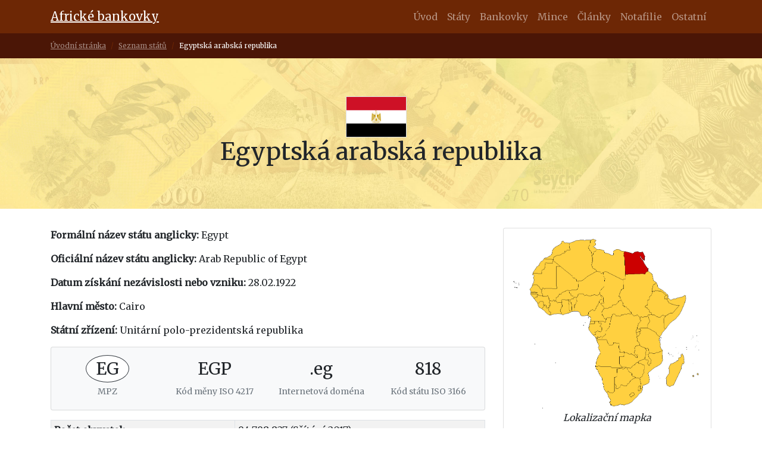

--- FILE ---
content_type: text/html; charset=utf-8
request_url: https://www.africke-bankovky.cz/staty/egyptska-arabska-republika
body_size: 6208
content:
<!DOCTYPE html>
<html>
	<head>

			<!-- Google tag (gtag.js) -->
			<script async src="https://www.googletagmanager.com/gtag/js?id=G-MK36W5J7VS"></script>
			<script>
				window.dataLayer = window.dataLayer || [];
				function gtag(){dataLayer.push(arguments);}
				gtag('js', new Date());

				gtag('config', 'G-MK36W5J7VS');
			</script>

		<!-- Required meta tags -->
		<meta charset="utf-8">
		<meta name="viewport" content="width=device-width, initial-scale=1, shrink-to-fit=no">
		<meta name="description" content="">
		<!-- Facebook meta tags -->
		<meta property="og:locale" content="cs_CZ">
		<meta property="og:title" content="Egyptská arabská republika | Africké bankovky">
		<meta property="og:type" content="website">
		<meta property="og:url" content="https://www.africke-bankovky.cz/staty/egyptska-arabska-republika">
		<meta property="og:site_name" content="Egyptská arabská republika | Africké bankovky">
		<meta property="og:image" content="https://www.africke-bankovky.cz/assets/base/img/logo.png">
		<meta property="og:description" content="">
		<!-- Twitter meta tags -->
		<meta name="twitter:card" content="summary">
		<meta name="twitter:site" content="@hexadesign">
		<meta name="twitter:creator" content="Hexadesign">
		<meta name="twitter:title" content="Egyptská arabská republika | Africké bankovky">
		<meta name="twitter:description" content="">
		<meta name="twitter:image" content="https://www.africke-bankovky.cz/assets/base/img/logo.png">
		<title>Egyptská arabská republika | Africké bankovky</title>
		<link href="https://fonts.googleapis.com/css?family=Merriweather" rel="stylesheet">
			<link rel="stylesheet" media="screen" href="/assets/front/css/main.min.css?1719936416180" type="text/css">

		<script>
			window.functions = new Array();
			window.basePath = "";
		</script>
		<link rel="shortcut icon" href="/assets/front/img/png/favicon.png?1719936416180">



	</head>


	<body>
			<!-- Global site tag (gtag.js) - Google Analytics -->
			<script async src="https://www.googletagmanager.com/gtag/js?id=UA-174516612-1"></script>
			<script>
				window.dataLayer = window.dataLayer || [];
				function gtag(){dataLayer.push(arguments);}
				gtag('js', new Date());

				gtag('config', 'UA-174516612-1');
			</script>
		
		<div class="container">
		</div>

<nav class="navbar navbar-expand-lg navbar-dark bg-brown">
	<div class="container">
		<a class="navbar-brand" href="/">
			Africké bankovky
		</a>
		<button class="navbar-toggler" type="button" data-toggle="collapse" data-target="#navbarSupportedContent" aria-controls="navbarSupportedContent" aria-expanded="false" aria-label="Toggle navigation">
			<span class="navbar-toggler-icon"></span>
		</button>

		<div class="collapse navbar-collapse" id="navbarSupportedContent">
			<ul class="navbar-nav ml-auto">
				<li class="nav-item ">
					<a class="nav-link" href="/">Úvod </a>
				</li>
				<li class="nav-item ">
					<a class="nav-link" href="/staty">Státy </a>
				</li>
				<li class="nav-item ">
					<a class="nav-link" href="/bankovky">Bankovky</a>
				</li>
				<li class="nav-item ">
					<a class="nav-link" href="/coin/">Mince</a>
				</li>
				<li class="nav-item ">
					<a class="nav-link" href="/clanky">Články</a>
				</li>
				<li class="nav-item ">
					<a class="nav-link" href="/notafilie/">Notafilie</a>
				</li>
				<li class="nav-item ">
					<a class="nav-link" href="/ostatni">Ostatní</a>
				</li>
			</ul>
		</div>
	</div>
</nav>

<div class="bg-brown-dark">
	<div class="container">
		<nav aria-label="breadcrumb">
			<ol class="breadcrumb">
				<li class="breadcrumb-item"><a href="/">Úvodní stránka</a></li>
				<li class="breadcrumb-item"><a href="/staty">Seznam států</a></li>
				<li class="breadcrumb-item active" aria-current="page">Egyptská arabská republika</li>
			</ol>
		</nav>
	</div>
</div>
<div class="jumbotron jumbotron-fluid bg-top">
	<div class="container text-center">
				<img class="img-fluid mr-3 border" src="/i/images/113/flg-eg-01-egypt-svg_100x.png">

		<h1>Egyptská arabská republika</h1>
	</div>
</div>

<div class="container">
	<div class="row mb-6">
		<div class="col-sm-8">

			<p>
				<strong>Formální název státu anglicky:</strong> Egypt
			</p>
			<p>
				<strong>Oficiální název státu anglicky:</strong> Arab Republic of Egypt
			</p>
				<p>
				  <strong>Datum získání nezávislosti nebo vzniku:</strong> 28.02.1922
				</p>
				<p>
				  <strong>Hlavní město:</strong> Cairo
				</p>
				<p>
				  <strong>Státní zřízení:</strong> Unitární polo-prezidentská republika
				</p>
			<div class="card bg-light mb-3 text-center">
				<div class="card-body">
					<div class="row">
							<div class="col">
								<h3><span class="rounded-circle bg-white py-1 px-3 border border-dark">EG</span></h3>
								<small class="text-muted">MPZ</small>
							</div>
							<div class="col">
								<h3>EGP</h3>
								<small class="text-muted">Kód měny ISO 4217</small>
							</div>
							<div class="col">
								<h3>.eg</h3>
								<small class="text-muted">Internetová doména</small>
							</div>
							<div class="col">
								<h3>818</h3>
								<small class="text-muted">Kód státu ISO 3166</small>
							</div>
					</div>
				</div>
			</div>

			<table class="table table-striped table-bordered table-sm mb-3">
					<tr>
						<th scope="row">Počet obyvatel:</th>
						<td>94.798.827  (Sčítání 2017)</td>
					</tr>
					<tr>
						<th scope="row">Rozloha:</th>
						<td>1.001.450 km<sup>2</sup></td>
					</tr>
					<tr>
						<th scope="row">Hustota osídlení:</th>
						<td>97,0 obyvatel/km<sup>2</sup></td>
					</tr>
					<tr>
						<th scope="row">Název měny:</th>
						<td>egyptský pound</td>
					</tr>
					<tr>
						<th scope="row">Státní motto:</th>
						<td>žádné</td>
					</tr>
			</table>

			
				<table class="table table-striped table-bordered table-sm">
					<tr>
						<td>
							<strong>Hlava státu:</strong><br>
							prezident<br><br>
							<strong>Současná hlava státu:</strong><br>
							Abdel Fattah EL-SISI  (1954 - )
						</td>
						<td>
								<img class="card-img" src="/i/images/2506/abdelfattah-elsisi-111_570x.jpg">
								<br>
								<img class="" src="/i/images/2507/maxresdefault-11_570x.jpg">
								<br>
						</td>
					</tr>
					<tr>
						<td colspan="2">
							<p>Poolitick&aacute; strana: <strong>bezpartijn&iacute;</strong></p>

<p>V &uacute;řadu: 08.06.2014 -</p>

						</td>
					</tr>
				</table>
										<p>
											<a href="#stateHeadHistoryCollapse" data-toggle="collapse"  aria-expanded="false" aria-controls="stateHeadHistoryCollapse">
												<strong>Předchozí hlavy státu</strong> <i class="fa fa-angle-double-down"></i>
											</a>
										</p>
								<table class="table table-striped table-bordered table-sm">
									<tr class="collapse" id="stateHeadHistoryCollapse">
										<td>
											<strong>Funkce:</strong><br>
											úřadující prezident<br><br>
											<strong>Jméno hlavy státu:</strong><br>
											Adly MANSOUR  (1945 - )
										</td>
										<td>
												<img class="card-img" src="/i/images/2504/copy-1-jpg111_570x.jpg">
												<br>
												<img class="" src="/i/images/2505/adly-mansour-signature-1_570x.png">
												<br>
										</td>
									</tr>
									<tr class="collapse" id="stateHeadHistoryCollapse">
										<td colspan="2">
											<p>Politick&aacute; strana: <strong>bezpartijn&iacute;</strong></p>

<p>V &uacute;řadu: 04.07.2013 - 08.06.2014&nbsp; (339 dn&iacute;)</p>

										</td>
									</tr>
								</table>
								<table class="table table-striped table-bordered table-sm">
									<tr class="collapse" id="stateHeadHistoryCollapse">
										<td>
											<strong>Funkce:</strong><br>
											prezident<br><br>
											<strong>Jméno hlavy státu:</strong><br>
											Mohamed MORSI  (1951 - 2019)
										</td>
										<td>
												<img class="card-img" src="/i/images/2502/mohamed-morsi111_570x.jpeg">
												<br>
												<img class="" src="/i/images/2503/800px-muhammed-morsi-signature_570x.png">
												<br>
										</td>
									</tr>
									<tr class="collapse" id="stateHeadHistoryCollapse">
										<td colspan="2">
											<p>Politick&aacute; strana:&nbsp;<strong>حزب الحرية والعدالة </strong><em><strong>Ḥizb al-Ḥurriyyah wa-l-ʿAdālah</strong> (Strana svobody a spravedlnosti)</em></p>

<p>V &uacute;řadu: 30.06.2012 - 03.07.2013&nbsp; (1 rok, 3 dny)</p>

<p>sesazen</p>

										</td>
									</tr>
								</table>
								<table class="table table-striped table-bordered table-sm">
									<tr class="collapse" id="stateHeadHistoryCollapse">
										<td>
											<strong>Funkce:</strong><br>
											předseda Nejvyšší rady ozbrojených sil<br><br>
											<strong>Jméno hlavy státu:</strong><br>
											Mohamed Hussein TANTAWI  (1935 - 2021)
										</td>
										<td>
												<img class="card-img" src="/i/images/2501/tantawi111_570x.jpg">
												<br>
										</td>
									</tr>
									<tr class="collapse" id="stateHeadHistoryCollapse">
										<td colspan="2">
											<p>Politick&aacute; strana: <strong>Military</strong></p>

<p>V &uacute;řadu: 11.02.2011 - 30.06.2012&nbsp; (1 rok, 3 dny)</p>

										</td>
									</tr>
								</table>
								<table class="table table-striped table-bordered table-sm">
									<tr class="collapse" id="stateHeadHistoryCollapse">
										<td>
											<strong>Funkce:</strong><br>
											prezident<br><br>
											<strong>Jméno hlavy státu:</strong><br>
											Hosni MUBARAK  (1928 - 2020)
										</td>
										<td>
												<img class="card-img" src="/i/images/2499/yousuf-karsh-hosni-mubarak-1983111_570x.jpg">
												<br>
												<img class="" src="/i/images/2500/176px-hosni-mubarak-signature-svg_570x.png">
												<br>
										</td>
									</tr>
									<tr class="collapse" id="stateHeadHistoryCollapse">
										<td colspan="2">
											<p>Politick&aacute; strana:&nbsp;<strong>الحزب الوطني الديمقراطي&nbsp;al-ḥizb&nbsp;<em>al&nbsp;</em><em>-waṭanī ad-dīmūqrāṭī</em>&nbsp;&nbsp;</strong>(N&aacute;rodně demokratick&aacute; strana)</p>

<p>V &uacute;řadu: 14.10.1981 - 11.02.2011&nbsp; (29 let, 120 dn&iacute;)</p>

<p>rezignoval</p>

										</td>
									</tr>
								</table>
								<table class="table table-striped table-bordered table-sm">
									<tr class="collapse" id="stateHeadHistoryCollapse">
										<td>
											<strong>Funkce:</strong><br>
											úřadující prezident<br><br>
											<strong>Jméno hlavy státu:</strong><br>
											Sufi Abu TALEB  (1925 - 2008)
										</td>
										<td>
												<img class="card-img" src="/i/images/2498/home08111_570x.jpg">
												<br>
										</td>
									</tr>
									<tr class="collapse" id="stateHeadHistoryCollapse">
										<td colspan="2">
											<p>Politick&aacute; strana:&nbsp;<strong>الحزب الوطني الديمقراطي&nbsp;al-ḥizb&nbsp;<em>al&nbsp;</em><em>-waṭanī ad-dīmūqrāṭī</em>&nbsp;&nbsp;</strong>(N&aacute;rodně demokratick&aacute; strana)</p>

<p>V &uacute;řadu: 06.10.1981 - 14.10.1981&nbsp; (8 dn&iacute;)</p>

										</td>
									</tr>
								</table>
								<table class="table table-striped table-bordered table-sm">
									<tr class="collapse" id="stateHeadHistoryCollapse">
										<td>
											<strong>Funkce:</strong><br>
											prezident<br><br>
											<strong>Jméno hlavy státu:</strong><br>
											Anwar SADAT
										</td>
										<td>
												<img class="card-img" src="/i/images/2310/anwar-el-sadat-military-parade-1_570x.jpg">
												<br>
												<img class="" src="/i/images/2311/576-anwar-sadat-sig-44_570x.jpg">
												<br>
										</td>
									</tr>
									<tr class="collapse" id="stateHeadHistoryCollapse">
										<td colspan="2">
											<p>Politick&aacute; strana:&nbsp;Politick&aacute; strana:&nbsp;<strong>military /&nbsp;</strong>ا<strong>لاتحاد الاشتراكي العربي&nbsp;</strong><em><em><strong>al-Ittiḥād al-I&scaron;tirākī al-ʿArabī&nbsp;</strong>&nbsp;(Arabsk&aacute; socialistick&aacute; unie) /&nbsp;</em></em><strong>الحزب الوطني الديمقراطي&nbsp;al-ḥizb&nbsp;<em>al&nbsp;</em><em>-waṭanī ad-dīmūqrāṭī</em>&nbsp;&nbsp;</strong>(N&aacute;rodně demokratick&aacute; strana)</p>

<p>V &uacute;řadu: 28.06.1970 - 02.09.1971 - prezident Sjednocen&eacute; arbask&eacute; republiky&nbsp; (339 dn&iacute;)&nbsp; &nbsp; &nbsp; &nbsp; &nbsp; &nbsp; &nbsp; &nbsp; &nbsp; &nbsp; &nbsp; &nbsp; &nbsp; &nbsp; &nbsp; &nbsp; &nbsp; &nbsp; &nbsp; &nbsp; &nbsp; &nbsp; &nbsp; &nbsp; &nbsp; &nbsp; &nbsp; &nbsp; &nbsp; &nbsp; &nbsp; &nbsp; &nbsp; &nbsp; &nbsp; &nbsp; &nbsp; &nbsp; &nbsp; &nbsp; &nbsp; &nbsp; &nbsp; &nbsp; &nbsp; &nbsp; &nbsp; &nbsp; &nbsp; &nbsp; 02.09.1971 - 06.10.1981 - prezident Egyptsk&eacute; arabsk&eacute; republiky&nbsp; (11 let, 8 dn&iacute;)</p>

<p>zavražděn&nbsp;</p>

										</td>
									</tr>
								</table>
								<table class="table table-striped table-bordered table-sm">
									<tr class="collapse" id="stateHeadHistoryCollapse">
										<td>
											<strong>Funkce:</strong><br>
											prezident<br><br>
											<strong>Jméno hlavy státu:</strong><br>
											Gamal Abdel NASSER  (1918 - 1970)
										</td>
										<td>
												<img class="card-img" src="/i/images/2308/nasser222_570x.jpg">
												<br>
												<img class="" src="/i/images/2309/nasser-signature-svg_570x.png">
												<br>
										</td>
									</tr>
									<tr class="collapse" id="stateHeadHistoryCollapse">
										<td colspan="2">
											<p>Politick&aacute; strana: <strong>military /&nbsp;لاتحاد القومي&nbsp;<em><em>al-Ittih&acirc;d al-Kawmi&nbsp; </em></em></strong><em><em>(N&aacute;rodn&iacute; unie) /&nbsp;</em></em>ا<strong>لاتحاد الاشتراكي العربي&nbsp;</strong><em><em><strong>al-Ittiḥād al-I&scaron;tirākī al-ʿArabī&nbsp;</strong> (Arabsk&aacute; socialistick&aacute; unie)</em></em></p>

<p>V &uacute;řadu: 14.11.1954 - 23.06.1956 - předseda Rady revolučn&iacute;ho velen&iacute; (1 rok, 222 dn&iacute;)&nbsp; &nbsp; &nbsp; &nbsp; &nbsp; &nbsp; &nbsp; &nbsp; &nbsp; &nbsp; &nbsp; &nbsp; &nbsp; &nbsp; &nbsp; &nbsp; &nbsp; &nbsp; &nbsp; &nbsp;</p>

<p>23.06.1956 - 22.02.1958 - prezident Egyptsk&eacute; republiky&nbsp; (1 rok, 244 dn&iacute;)&nbsp; &nbsp; &nbsp; &nbsp; 22.02.1958 - 28.09.1970 - prezident Sjednocen&eacute; arabsk&eacute; republiky&nbsp; (12 let, 218 dn&iacute;)</p>

<p>zemřel v &uacute;řadu</p>

										</td>
									</tr>
								</table>
								<table class="table table-striped table-bordered table-sm">
									<tr class="collapse" id="stateHeadHistoryCollapse">
										<td>
											<strong>Funkce:</strong><br>
											prezident<br><br>
											<strong>Jméno hlavy státu:</strong><br>
											Muhammad NAGUIB (1901 - 1984)
										</td>
										<td>
												<img class="card-img" src="/i/images/2306/mohammed-naguib111_570x.jpg">
												<br>
												<img class="" src="/i/images/2307/naguib-sig-2_570x.jpg">
												<br>
										</td>
									</tr>
									<tr class="collapse" id="stateHeadHistoryCollapse">
										<td colspan="2">
											<p>Politick&aacute; strana: Military /&nbsp;</p>

<p>V &uacute;řadu: 18.06.1963 - 14.11.1954&nbsp; (1 rok, 149 dn&iacute;)</p>

<p>rezignoval</p>

										</td>
									</tr>
								</table>
		</div>

		<div class="col-sm-4">
					<div class="card p-3 mb-3 text-center">
						<img class="card-img" src="/i/images/111/egypt_f.png">
						<em>Lokalizační mapka</em>
					</div>

					<div class="card p-3 mb-3 text-center">
						<img class="card-img" src="/i/images/112/mapo-eg-egypt_f.png">
						<em>Orientační mapka</em>
					</div>
				<div class="card p-3 mb-3 text-center">
					<img class="card-img" src="/i/images/2412/1280px-flag-of-the-president-of-egypt-svg_f.png">
					<em>Standarda hlavy státu</em>
				</div>

		</div>
	</div>

	<div class="row mb-6">
	</div>
	<div class="row mb-6">
			<div class="col-12">
				<h2>Státní vlajka</h2>
				<hr>
			</div>

			<div class="order-2 order-md-1 col-sm-6">
					<p>
						<strong>Blason:</strong><br>
						Horizontální pruhy, červený, bílý a černý, zlatý badge - Saladinův orel. 
					</p>
					<p>
						<strong>Symbolika:</strong><br>
						Červená barva zastupuje odbobí bojů proti britské okupaci, které vyvrcholilo vojenským převratem v roce 1952. Bílá barva symbolizuje, že tato revoluce byla bez krveprolití. Černá barva je znamením konce útlaku Egypta, který se vymanil z područí britského kolonialismu i monarchie. Saladinův orel reprezentuje moc a sílu. 
					</p>
					<p>
						<strong>Legislativa:</strong><br>
						Přijata 04.10.1984
					</p>
			</div>

			<div class="order-1 order-md-2 col-sm-6">
					<div class="card p-3 mb-3 bg-light">
						<img class="card-img" src="/i/images/113/flg-eg-01-egypt-svg_570x.png">
					</div>
			</div>

			<div class="order-3 col-12 mt-3">
				<h4>Konstrukce:</h4>
			</div>

			<div class="order-4 col-sm-6">
				<p>
					
				</p>
					<p>
						<strong>Poměr stran:</strong>
						2:3
					</p>
			</div>
			<div class="order-5 col-sm-6">
			</div>
			<div class="order-6 col-12">
			</div>
			<div class="order-7 col-sm-12">
					<h4>Histore vlajky:</h4>
						<div class="card p-3 mb-3 bg-light">
								<div class="media">
									<a class="px-3" href="/i/images/1837/flag-of-egypt-1972-1984-svg_1920x.png">
										<img src="/i/images/1837/flag-of-egypt-1972-1984-svg_100x.png">
									</a>
									<div class="media-body">
										<p>1972 &ndash; 1984 Federace arabsk&yacute;ch republik</p>

									</div>
								</div>
						</div>
						<div class="card p-3 mb-3 bg-light">
								<div class="media">
									<a class="px-3" href="/i/images/1838/flag-of-the-united-arab-republic-svg_1920x.png">
										<img src="/i/images/1838/flag-of-the-united-arab-republic-svg_100x.png">
									</a>
									<div class="media-body">
										<p>1958 &ndash; 1971 Spojen&aacute; arabsk&aacute; republika</p>

									</div>
								</div>
						</div>
						<div class="card p-3 mb-3 bg-light">
								<div class="media">
									<a class="px-3" href="/i/images/1839/450px-flag-of-the-egyptian-revolution-1952-svg_1920x.png">
										<img src="/i/images/1839/450px-flag-of-the-egyptian-revolution-1952-svg_100x.png">
									</a>
									<div class="media-body">
										<p>Vlajka Egypta v&nbsp;letech 1953 &ndash; 1958, alternativn&iacute; design</p>

									</div>
								</div>
						</div>
						<div class="card p-3 mb-3 bg-light">
								<div class="media">
									<a class="px-3" href="/i/images/1840/flag-of-egypt-1922-1958-svg_1920x.png">
										<img src="/i/images/1840/flag-of-egypt-1922-1958-svg_100x.png">
									</a>
									<div class="media-body">
										<p>Vlajka kr&aacute;lovstv&iacute; Egypt a Egyptsk&eacute; republiky v&nbsp;letech 1923 - 1958</p>

									</div>
								</div>
						</div>
						<div class="card p-3 mb-3 bg-light">
								<div class="media">
									<a class="px-3" href="/i/images/1841/flag-of-egypt-1882-1922-svg_1920x.png">
										<img src="/i/images/1841/flag-of-egypt-1882-1922-svg_100x.png">
									</a>
									<div class="media-body">
										<p>Vlajka sultan&aacute;tu Egypt v&nbsp;letech 1914 - 1923</p>

									</div>
								</div>
						</div>
						<div class="card p-3 mb-3 bg-light">
								<div class="media">
									<a class="px-3" href="/i/images/1842/flag-of-egypt-1844-1867-svg_1920x.png">
										<img src="/i/images/1842/flag-of-egypt-1844-1867-svg_100x.png">
									</a>
									<div class="media-body">
										<p>Vlajka Egyptsk&eacute;ho chal&iacute;f&aacute;tu v&nbsp;letech 1881 - 1914</p>

									</div>
								</div>
						</div>
						<div class="card p-3 mb-3 bg-light">
								<div class="media">
									<a class="px-3" href="/i/images/1843/1200px-flag-of-muhammad-ali-svg_1920x.png">
										<img src="/i/images/1843/1200px-flag-of-muhammad-ali-svg_100x.png">
									</a>
									<div class="media-body">
										<p>Vlajka Egyptsk&eacute;ho chal&iacute;f&aacute;tu v&nbsp;letech 1867 &ndash; 1881 (vl&aacute;da Ismail Pasha a Tewfik Pasha)</p>

									</div>
								</div>
						</div>
						<div class="card p-3 mb-3 bg-light">
								<div class="media">
									<a class="px-3" href="/i/images/1844/flag-of-egypt-1844-1867-svg_1920x.png">
										<img src="/i/images/1844/flag-of-egypt-1844-1867-svg_100x.png">
									</a>
									<div class="media-body">
										<p>Vlajka Egyptsk&eacute;ho chal&iacute;f&aacute;tu v letech 1844 - 1867</p>

									</div>
								</div>
						</div>
						<div class="card p-3 mb-3 bg-light">
								<div class="media">
									<a class="px-3" href="/i/images/1845/220px-flag-of-the-ottoman-empire-also-used-in-egypt-svg_1920x.png">
										<img src="/i/images/1845/220px-flag-of-the-ottoman-empire-also-used-in-egypt-svg_100x.png">
									</a>
									<div class="media-body">
										<p>Vlajka Osmansk&eacute; ř&iacute;&scaron;e v&nbsp;letech 1514 - 1844</p>

									</div>
								</div>
						</div>
						<div class="card p-3 mb-3 bg-light">
								<div class="media">
									<a class="px-3" href="/i/images/1846/mameluke-flag-svg_1920x.png">
										<img src="/i/images/1846/mameluke-flag-svg_100x.png">
									</a>
									<div class="media-body">
										<p>Vlajka Mamluck&eacute;ho Egypta v&nbsp;letech 1341 - 1517</p>

									</div>
								</div>
						</div>
						<div class="card p-3 mb-3 bg-light">
								<div class="media">
									<a class="px-3" href="/i/images/1847/1280px-flag-of-ayyubid-dynasty-svg_1920x.png">
										<img src="/i/images/1847/1280px-flag-of-ayyubid-dynasty-svg_100x.png">
									</a>
									<div class="media-body">
										<p>Vlajka Ayyubid dynastie v&nbsp;letech 1171 - 1341</p>

									</div>
								</div>
						</div>
						<div class="card p-3 mb-3 bg-light">
								<div class="media">
									<a class="px-3" href="/i/images/1848/2000px-rectangular-green-flag-svg_1920x.png">
										<img src="/i/images/1848/2000px-rectangular-green-flag-svg_100x.png">
									</a>
									<div class="media-body">
										<p>Vlajka Fatimovsk&eacute;ho chal&iacute;f&aacute;tu v&nbsp;letech 909 - 1171</p>

									</div>
								</div>
						</div>
						<div class="card p-3 mb-3 bg-light">
								<div class="media">
									<a class="px-3" href="/i/images/1849/abbassid-banner-svg_1920x.png">
										<img src="/i/images/1849/abbassid-banner-svg_100x.png">
									</a>
									<div class="media-body">
										<p>Vlajka Abbasovsk&eacute;ho chal&iacute;f&aacute;tu v&nbsp;letech 750 - 1258</p>

									</div>
								</div>
						</div>
						<div class="card p-3 mb-3 bg-light">
								<div class="media">
									<a class="px-3" href="/i/images/1850/2000px-umayyad-flag-svg_1920x.png">
										<img src="/i/images/1850/2000px-umayyad-flag-svg_100x.png">
									</a>
									<div class="media-body">
										<p>Vlajka Umajovsk&eacute;ho chal&iacute;f&aacute;tu v&nbsp;letech 661 - 750</p>

									</div>
								</div>
						</div>
						<div class="card p-3 mb-3 bg-light">
								<div class="media">
									<a class="px-3" href="/i/images/1851/abbassid-banner-svg_1920x.png">
										<img src="/i/images/1851/abbassid-banner-svg_100x.png">
									</a>
									<div class="media-body">
										<p>Vlajka Ra&scaron;id&uacute;nsk&eacute;ho chal&iacute;f&aacute;tu</p>

									</div>
								</div>
						</div>
			</div>
	</div>

	

		<div class="row mb-6">
			<div class="col-12">
				<h2>Hymna</h2>
				<hr>
			</div>
		
			<div class="col-sm-6 col-md-8">
				<p>
					Slova: Sayed Darwish
Hudba: Sayed Darwish
Přijata: 1979
				</p>
					 <a class="" data-toggle="collapse" href="#lyricsCollapse" role="button" aria-expanded="false" aria-controls="lyricsCollapse">
						 <i class="fa fa-angle-down"></i> Slova hymny
					</a>
					 <div class="collapse" id="lyricsCollapse">
						 <p>
							<p>arabsky</p>

<p><em>Chorus<br />
Biladi Biladi Biladi<br />
Laki Hubbi Wa Fuadi<br />
Biladi Biladi Biladi<br />
Laki Hubbi Wa Fuadi</em><br />
<br />
Misr Ya Umm Al Bilad<br />
Inti Ghayati Wal Murad<br />
Wa &#39;Ala Kull Il &#39;Ibad<br />
Kam Lineelik Min Ayadi.<br />
<br />
<em>Chorus</em><br />
<br />
Misr Inti Aghla Durra<br />
Fawq Gabeen Ad-dahr Ghurra<br />
Ya Biladi &#39;Aishi Hurra<br />
Wa As &#39;Adi Ragh-al-adi.<br />
<br />
<em>Chorus</em><br />
<br />
Misr Awladik Kiram<br />
Aufiya Yar&#39;u-ziman<br />
Saufa Takhti Bil-maram<br />
Bittihadhim Wa-ittihadi.<br />
<br />
<em>Chorus</em></p>

						</p>
					 </div>
						
			</div>
			<div class="col-sm-6 col-md-4">
					<audio controls preload>
						<source src="/i/mp3/15/ant-eg-egypt.mp3">
					</audio>
					<p>
						<strong>"Bilady, Bilady, Bilady" (Má vlast, Má vlast, Má vlast)</strong><br>
					</p>
			</div>
		</div>
</div>

  <div class="bg-brown text-center mt-5 pt-3 pb-3">
  	<div class="container">

      <div class="row align-items-center">
  			<div class="col-lg-9 text-lg-left">
  				<p class="text-white text-white mb-0"><small>© 2026 Africké bankovky - Lumír Domes |
            <a href="/admin/" class="text-white">Administrace</small></a>
  				</p>

  			</div>
  			<div class="col-lg-3">
  				<div class="d-flex justify-content-center justify-content-lg-end align-items-center">
  					<img src="/assets/base/img/logo.png" class="mr-2" alt="logo-hexa">
  					<p class="mb-0"><a href="http://www.hexadesign.cz/" target="_blank" class="text-white">Hexa Design</a></p>
  				</div>
  			</div>
  		</div>

  	</div>
  </div>


		<div id="ajax-spinner"></div>
			<script src="/assets/front/js/main.min.js?1719936416180" type="text/javascript"></script>
	</body>
</html>
